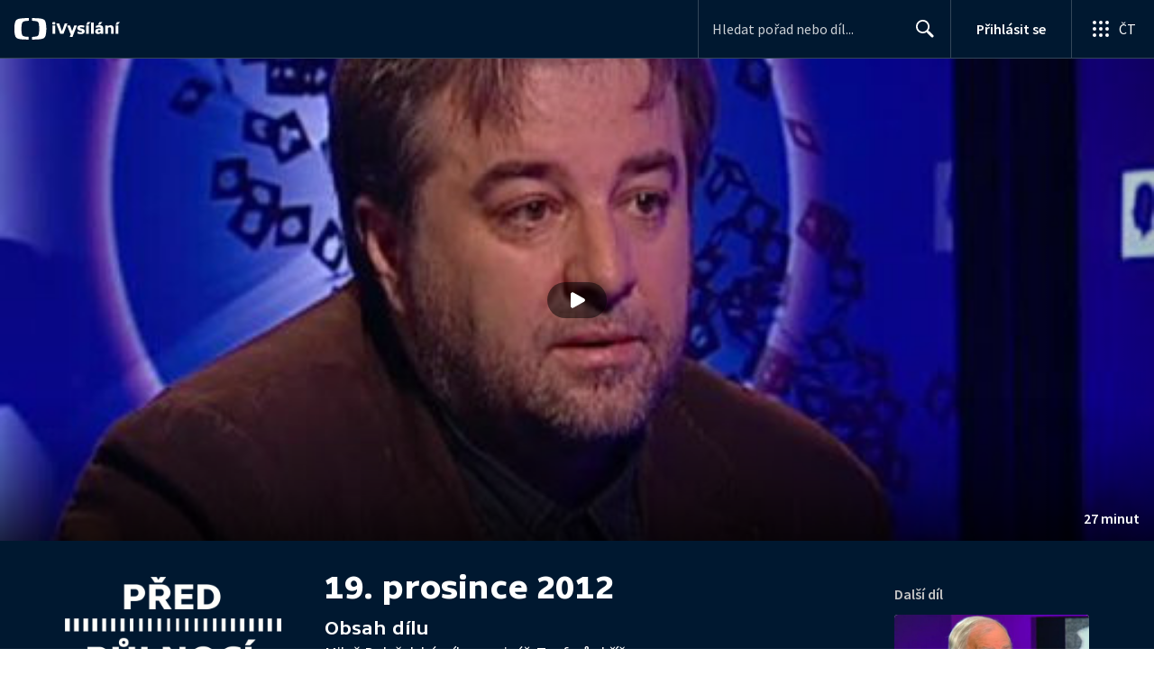

--- FILE ---
content_type: text/plain; charset=utf-8
request_url: https://events.getsitectrl.com/api/v1/events
body_size: 557
content:
{"id":"66f4f1d4b2d007e2","user_id":"66f4f1d4b325cbae","time":1768784614091,"token":"1768784614.485efe0096b8617795123c31aba9af90.04d4bdc66d0e882178d3169a491d5d4d","geo":{"ip":"3.145.18.169","geopath":"147015:147763:220321:","geoname_id":4509177,"longitude":-83.0061,"latitude":39.9625,"postal_code":"43215","city":"Columbus","region":"Ohio","state_code":"OH","country":"United States","country_code":"US","timezone":"America/New_York"},"ua":{"platform":"Desktop","os":"Mac OS","os_family":"Mac OS X","os_version":"10.15.7","browser":"Other","browser_family":"ClaudeBot","browser_version":"1.0","device":"Spider","device_brand":"Spider","device_model":"Desktop"},"utm":{}}

--- FILE ---
content_type: application/javascript; charset=UTF-8
request_url: https://ctfs.ceskatelevize.cz/ivysilani/_next/static/chunks/webpack-accfc53a56c894c3.js
body_size: 2979
content:
try{!function(){var e="undefined"!=typeof window?window:"undefined"!=typeof global?global:"undefined"!=typeof globalThis?globalThis:"undefined"!=typeof self?self:{},t=(new e.Error).stack;t&&(e._sentryDebugIds=e._sentryDebugIds||{},e._sentryDebugIds[t]="8f8fdd76-7875-4fd4-8451-aaca511bc27d",e._sentryDebugIdIdentifier="sentry-dbid-8f8fdd76-7875-4fd4-8451-aaca511bc27d")}()}catch(e){}!function(){"use strict";var e,t,n,r,c,o,a,f,i,u,d,s,l={},b={};function p(e){var t=b[e];if(void 0!==t)return t.exports;var n=b[e]={id:e,loaded:!1,exports:{}},r=!0;try{l[e].call(n.exports,n,n.exports,p),r=!1}finally{r&&delete b[e]}return n.loaded=!0,n.exports}p.m=l,e=[],p.O=function(t,n,r,c){if(n){c=c||0;for(var o=e.length;o>0&&e[o-1][2]>c;o--)e[o]=e[o-1];e[o]=[n,r,c];return}for(var a=1/0,o=0;o<e.length;o++){for(var n=e[o][0],r=e[o][1],c=e[o][2],f=!0,i=0;i<n.length;i++)a>=c&&Object.keys(p.O).every(function(e){return p.O[e](n[i])})?n.splice(i--,1):(f=!1,c<a&&(a=c));if(f){e.splice(o--,1);var u=r();void 0!==u&&(t=u)}}return t},p.n=function(e){var t=e&&e.__esModule?function(){return e.default}:function(){return e};return p.d(t,{a:t}),t},n=Object.getPrototypeOf?function(e){return Object.getPrototypeOf(e)}:function(e){return e.__proto__},p.t=function(e,r){if(1&r&&(e=this(e)),8&r||"object"==typeof e&&e&&(4&r&&e.__esModule||16&r&&"function"==typeof e.then))return e;var c=Object.create(null);p.r(c);var o={};t=t||[null,n({}),n([]),n(n)];for(var a=2&r&&e;"object"==typeof a&&!~t.indexOf(a);a=n(a))Object.getOwnPropertyNames(a).forEach(function(t){o[t]=function(){return e[t]}});return o.default=function(){return e},p.d(c,o),c},p.d=function(e,t){for(var n in t)p.o(t,n)&&!p.o(e,n)&&Object.defineProperty(e,n,{enumerable:!0,get:t[n]})},p.f={},p.e=function(e){return Promise.all(Object.keys(p.f).reduce(function(t,n){return p.f[n](e,t),t},[]))},p.u=function(e){return 9740===e?"static/chunks/9740-ac9e3d219c55fb02.js":763===e?"static/chunks/763-97614a29351f440d.js":3367===e?"static/chunks/3367-c14fcb8166d518b9.js":8584===e?"static/chunks/8584-74cdae343c9a2f99.js":5375===e?"static/chunks/5375-d0a11986c50482d5.js":1282===e?"static/chunks/1282-5c7e7ffb08387db0.js":4170===e?"static/chunks/4170-b8511be1e5069e9c.js":1614===e?"static/chunks/1614-231fa4b39f138e8b.js":7579===e?"static/chunks/7579-4c316ef8b169467a.js":9315===e?"static/chunks/9315-8ca091bbd906469c.js":9240===e?"static/chunks/9240-5efb5997779c3870.js":303===e?"static/chunks/303-3df238755c45c953.js":"static/chunks/"+(2339===e?"3f51686f":e)+"."+({977:"b6cce99b01d57cd8",1104:"62e14151a0898d55",1441:"864e2f846619d258",1812:"f7c08489dfb158ae",1894:"fe327cc49477637d",2339:"8f4761d366976c09",2990:"281b2ce0fea35d33",3946:"06b39eaf7e9ff7a9",3969:"9514a354169f328a",4936:"9c0c8eddda2328be",5544:"5efd9f678e0637ba",5836:"29c0a749c70b4954",6962:"1fbf048ef70f77fa",7301:"36dc772957ec0e3d",8148:"a041e079e5acce6e",9695:"72504593c085a017"})[e]+".js"},p.miniCssF=function(e){return"static/css/"+({8:"79296d6991dccbda",353:"0888c1636f8a3b9c",1812:"196d03f8bd263b59",2005:"2a741a60c50e68ca",2214:"08bd804836487405",2888:"ab75137477b02190",3256:"751f7b4c50c9daf4",3593:"d7e49047a9c06d77",3939:"dd82cfa6d1e186d9",5493:"79296d6991dccbda",5738:"48259f0564697e72",7201:"179ee1bdd7e2aa05",8095:"46e8a55f932158f2",8312:"dd82cfa6d1e186d9",8977:"79296d6991dccbda",9213:"48259f0564697e72"})[e]+".css"},p.g=function(){if("object"==typeof globalThis)return globalThis;try{return this||Function("return this")()}catch(e){if("object"==typeof window)return window}}(),p.hmd=function(e){return(e=Object.create(e)).children||(e.children=[]),Object.defineProperty(e,"exports",{enumerable:!0,set:function(){throw Error("ES Modules may not assign module.exports or exports.*, Use ESM export syntax, instead: "+e.id)}}),e},p.o=function(e,t){return Object.prototype.hasOwnProperty.call(e,t)},r={},c="_N_E:",p.l=function(e,t,n,o){if(r[e]){r[e].push(t);return}if(void 0!==n)for(var a,f,i=document.getElementsByTagName("script"),u=0;u<i.length;u++){var d=i[u];if(d.getAttribute("src")==e||d.getAttribute("data-webpack")==c+n){a=d;break}}a||(f=!0,(a=document.createElement("script")).charset="utf-8",a.timeout=120,p.nc&&a.setAttribute("nonce",p.nc),a.setAttribute("data-webpack",c+n),a.src=p.tu(e)),r[e]=[t];var s=function(t,n){a.onerror=a.onload=null,clearTimeout(l);var c=r[e];if(delete r[e],a.parentNode&&a.parentNode.removeChild(a),c&&c.forEach(function(e){return e(n)}),t)return t(n)},l=setTimeout(s.bind(null,void 0,{type:"timeout",target:a}),12e4);a.onerror=s.bind(null,a.onerror),a.onload=s.bind(null,a.onload),f&&document.head.appendChild(a)},p.r=function(e){"undefined"!=typeof Symbol&&Symbol.toStringTag&&Object.defineProperty(e,Symbol.toStringTag,{value:"Module"}),Object.defineProperty(e,"__esModule",{value:!0})},p.tt=function(){return void 0===o&&(o={createScriptURL:function(e){return e}},"undefined"!=typeof trustedTypes&&trustedTypes.createPolicy&&(o=trustedTypes.createPolicy("nextjs#bundler",o))),o},p.tu=function(e){return p.tt().createScriptURL(e)},p.p="/_next/",a=function(e,t,n,r){var c=document.createElement("link");return c.rel="stylesheet",c.type="text/css",c.onerror=c.onload=function(o){if(c.onerror=c.onload=null,"load"===o.type)n();else{var a=o&&("load"===o.type?"missing":o.type),f=o&&o.target&&o.target.href||t,i=Error("Loading CSS chunk "+e+" failed.\n("+f+")");i.code="CSS_CHUNK_LOAD_FAILED",i.type=a,i.request=f,c.parentNode.removeChild(c),r(i)}},c.href=t,document.head.appendChild(c),c},f=function(e,t){for(var n=document.getElementsByTagName("link"),r=0;r<n.length;r++){var c=n[r],o=c.getAttribute("data-href")||c.getAttribute("href");if("stylesheet"===c.rel&&(o===e||o===t))return c}for(var a=document.getElementsByTagName("style"),r=0;r<a.length;r++){var c=a[r],o=c.getAttribute("data-href");if(o===e||o===t)return c}},i={2272:0},p.f.miniCss=function(e,t){i[e]?t.push(i[e]):0!==i[e]&&({1812:1})[e]&&t.push(i[e]=new Promise(function(t,n){var r=p.miniCssF(e),c=p.p+r;if(f(r,c))return t();a(e,c,t,n)}).then(function(){i[e]=0},function(t){throw delete i[e],t}))},u={2272:0,7201:0},p.f.j=function(e,t){var n=p.o(u,e)?u[e]:void 0;if(0!==n){if(n)t.push(n[2]);else if(/^(2272|7201)$/.test(e))u[e]=0;else{var r=new Promise(function(t,r){n=u[e]=[t,r]});t.push(n[2]=r);var c=p.p+p.u(e),o=Error();p.l(c,function(t){if(p.o(u,e)&&(0!==(n=u[e])&&(u[e]=void 0),n)){var r=t&&("load"===t.type?"missing":t.type),c=t&&t.target&&t.target.src;o.message="Loading chunk "+e+" failed.\n("+r+": "+c+")",o.name="ChunkLoadError",o.type=r,o.request=c,n[1](o)}},"chunk-"+e,e)}}},p.O.j=function(e){return 0===u[e]},d=function(e,t){var n,r,c=t[0],o=t[1],a=t[2],f=0;if(c.some(function(e){return 0!==u[e]})){for(n in o)p.o(o,n)&&(p.m[n]=o[n]);if(a)var i=a(p)}for(e&&e(t);f<c.length;f++)r=c[f],p.o(u,r)&&u[r]&&u[r][0](),u[r]=0;return p.O(i)},(s=self.webpackChunk_N_E=self.webpackChunk_N_E||[]).forEach(d.bind(null,0)),s.push=d.bind(null,s.push.bind(s))}();

--- FILE ---
content_type: application/javascript; charset=UTF-8
request_url: https://ctfs.ceskatelevize.cz/ivysilani/_next/static/chunks/7115-6d949024d8196616.js
body_size: 1863
content:
try{!function(){var e="undefined"!=typeof window?window:"undefined"!=typeof global?global:"undefined"!=typeof globalThis?globalThis:"undefined"!=typeof self?self:{},t=(new e.Error).stack;t&&(e._sentryDebugIds=e._sentryDebugIds||{},e._sentryDebugIds[t]="2593b90d-c014-4a11-93b3-7ab0c2b3908b",e._sentryDebugIdIdentifier="sentry-dbid-2593b90d-c014-4a11-93b3-7ab0c2b3908b")}()}catch(e){}(self.webpackChunk_N_E=self.webpackChunk_N_E||[]).push([[7115],{12715:function(e,t,r){"use strict";r.d(t,{c:function(){return h}});var n=r(59499);r(67294);var i=r(32032),o=r(11163),c=r(26986),s=r(370),l=r(4138),a=r(1660),f=r(82955),u=r(93211),b=r(18311),p=r(53639),d=r(85893);function g(e,t){var r=Object.keys(e);if(Object.getOwnPropertySymbols){var n=Object.getOwnPropertySymbols(e);t&&(n=n.filter(function(t){return Object.getOwnPropertyDescriptor(e,t).enumerable})),r.push.apply(r,n)}return r}function O(e){for(var t=1;t<arguments.length;t++){var r=null!=arguments[t]?arguments[t]:{};t%2?g(Object(r),!0).forEach(function(t){(0,n.Z)(e,t,r[t])}):Object.getOwnPropertyDescriptors?Object.defineProperties(e,Object.getOwnPropertyDescriptors(r)):g(Object(r)).forEach(function(t){Object.defineProperty(e,t,Object.getOwnPropertyDescriptor(r,t))})}return e}let y=(0,i.QM)({title:{"&.row":O(O({},l.PQ),{},{fontWeight:500,[a.I]:O(O({},l.c6),{},{fontWeight:500})})}}),h=({data:e,contentBlockClass:t,inverted:r=!1,row:n=!1,showShowName:i=!0,showGenres:l=!0,itemIndex:a,children:g,itemsPerRow:h,cardMetaClassName:j,progress:v})=>{let w=y(),P=(0,o.useRouter)(),{fromCategory:m,fromSubCategory:x}=P.query,{playable:D,cardLabels:E,id:S,images:_,title:k,showCode:C,showId:I,showTitle:T,genres:Z,labels:N}=e,$=N.find(e=>(0,f.X$)(e.icon)),F=E.center||void 0;return(0,d.jsx)(u.QT,{id:S,index:a,itemsPerRow:h,licence:{availability:D,info:F},show:{id:e.showId,title:e.showTitle},title:k,type:"video",children:(0,d.jsx)(s.Z,O(O({cardMetaClassName:j,component:b.N,contentBlockClass:t,duration:E.bottomRight||void 0,genres:Z,headingLevel:3,image:_.card||void 0,imageAlt:T?`${T} - ${k}`:k,inverted:r,labels:{topLeft:E.topLeft?{text:E.topLeft}:void 0,center:F},playable:D,row:n,showGenres:l,title:$?(0,d.jsx)(p.B,{inverted:r,labels:N,pegi:$,title:k,tooltipTriggerClass:`video-card-${S}`}):k,titleClass:w.title,topTitle:i&&T||void 0},(0,c.Fr)({page:c.T3.EPISODE,showIdWithCode:`${I}-${C}`,id:S},O(O(O({},m?{fromCategory:m}:{}),x?{fromSubCategory:x}:{}),{},{play:!0}))),{},{progress:v,children:g}))})}},53639:function(e,t,r){"use strict";r.d(t,{B:function(){return O}});var n=r(59499),i=r(4730);r(67294);var o=r(93967),c=r.n(o),s=r(47101),l=r(58620),a=r(32590),f=r(31522);r(13063);var u={wrapper:"v_8y4xf60",icon:"v_8y4xf61"},b=r(85893);let p=["title","pegi","inverted","labels","className","tooltipTriggerClass"];function d(e,t){var r=Object.keys(e);if(Object.getOwnPropertySymbols){var n=Object.getOwnPropertySymbols(e);t&&(n=n.filter(function(t){return Object.getOwnPropertyDescriptor(e,t).enumerable})),r.push.apply(r,n)}return r}function g(e){for(var t=1;t<arguments.length;t++){var r=null!=arguments[t]?arguments[t]:{};t%2?d(Object(r),!0).forEach(function(t){(0,n.Z)(e,t,r[t])}):Object.getOwnPropertyDescriptors?Object.defineProperties(e,Object.getOwnPropertyDescriptors(r)):d(Object(r)).forEach(function(t){Object.defineProperty(e,t,Object.getOwnPropertyDescriptor(r,t))})}return e}let O=e=>{let{title:t,pegi:r,inverted:n,labels:o,className:d,tooltipTriggerClass:O}=e,y=(0,i.Z)(e,p);return(0,b.jsxs)("div",{className:c()(u.wrapper,d),children:[(0,b.jsx)("div",{children:t}),(0,b.jsxs)("div",{children:[o&&(0,b.jsx)(a.u,{withBorder:!0,anchorSelect:`.${O}`,containerShift:8,inverted:n,children:(0,b.jsx)(l.K,{iconComponent:s.Z,inverted:n,labels:o.map(f.Z)})}),(0,b.jsx)(s.Z,g(g({},y),{},{className:c()(u.icon,O),inverted:n,label:{code:r.icon,description:r.textLong}}))]})]})}},47079:function(e,t,r){"use strict";r.d(t,{t:function(){return l}});var n=r(59499),i=r(67294),o=r(6812),c=r(85893);function s(e,t){var r=Object.keys(e);if(Object.getOwnPropertySymbols){var n=Object.getOwnPropertySymbols(e);t&&(n=n.filter(function(t){return Object.getOwnPropertyDescriptor(e,t).enumerable})),r.push.apply(r,n)}return r}function l({getTotalCount:e,children:t,extractRows:r,limit:l,loadingComponent:a,errorComponent:f,loadMoreComponent:u,query:b,variables:p,noDataComponent:d,onDataChange:g=()=>{}}){let O=(0,i.useRef)(!0),{0:y,1:h}=(0,i.useState)(!1),{0:j,1:v}=(0,i.useState)(!1),{loading:w,error:P,data:m,fetchMore:x}=(0,o.aM)(b,{variables:function(e){for(var t=1;t<arguments.length;t++){var r=null!=arguments[t]?arguments[t]:{};t%2?s(Object(r),!0).forEach(function(t){(0,n.Z)(e,t,r[t])}):Object.getOwnPropertyDescriptors?Object.defineProperties(e,Object.getOwnPropertyDescriptors(r)):s(Object(r)).forEach(function(t){Object.defineProperty(e,t,Object.getOwnPropertyDescriptor(r,t))})}return e}({limit:l,offset:0},p)});if((0,i.useEffect)(()=>{m&&g(m)},[m]),(0,i.useEffect)(()=>()=>{O.current=!1},[]),w)return(0,c.jsx)(c.Fragment,{children:a});if(P&&!m||!m)return(0,c.jsx)(c.Fragment,{children:f});let D=r(m);if(!D.length)return(0,c.jsx)(c.Fragment,{children:d});let E=()=>{h(!0),v(!1),x({variables:{offset:D.length}}).then(({data:e,errors:t})=>{O.current&&t&&0!==t.length&&0===r(e).length&&v(!0)}).catch(()=>{O.current&&v(!0)}).finally(()=>{O.current&&h(!1)})},S=e(m);return(0,c.jsxs)(c.Fragment,{children:[t(D,S),j?(0,c.jsxs)(c.Fragment,{children:[(0,c.jsx)("br",{}),f]}):null,S!==D.length?u(E,S-D.length,y):null]})}},13063:function(){}}]);